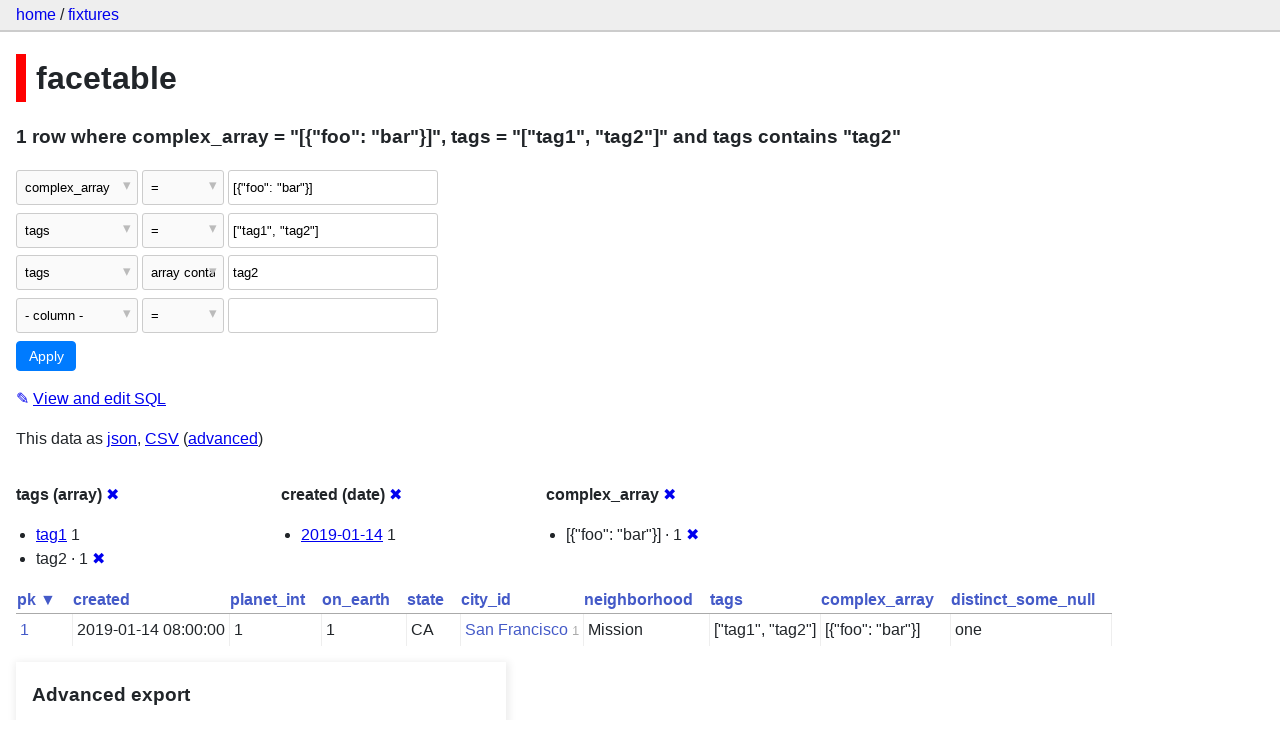

--- FILE ---
content_type: text/html; charset=utf-8
request_url: https://datasette-public.vercel.app/fixtures/facetable?complex_array=%5B%7B%22foo%22%3A+%22bar%22%7D%5D&_facet=complex_array&_facet=tags&tags__arraycontains=tag2&tags=%5B%22tag1%22%2C+%22tag2%22%5D&_facet_date=created&_facet_array=tags
body_size: 3421
content:
<!DOCTYPE html>
<html>
<head>
    <title>fixtures: facetable: 1 row
    where where complex_array = &#34;[{&#34;foo&#34;: &#34;bar&#34;}]&#34;, tags = &#34;[&#34;tag1&#34;, &#34;tag2&#34;]&#34; and tags contains &#34;tag2&#34;</title>
    <link rel="stylesheet" href="/-/static/app.css?4434ab">
    <meta name="viewport" content="width=device-width, initial-scale=1, shrink-to-fit=no">




<style>
@media only screen and (max-width: 576px) {

    .rows-and-columns td:nth-of-type(1):before { content: "pk"; }

    .rows-and-columns td:nth-of-type(2):before { content: "created"; }

    .rows-and-columns td:nth-of-type(3):before { content: "planet_int"; }

    .rows-and-columns td:nth-of-type(4):before { content: "on_earth"; }

    .rows-and-columns td:nth-of-type(5):before { content: "state"; }

    .rows-and-columns td:nth-of-type(6):before { content: "city_id"; }

    .rows-and-columns td:nth-of-type(7):before { content: "neighborhood"; }

    .rows-and-columns td:nth-of-type(8):before { content: "tags"; }

    .rows-and-columns td:nth-of-type(9):before { content: "complex_array"; }

    .rows-and-columns td:nth-of-type(10):before { content: "distinct_some_null"; }

}
</style>

</head>
<body class="table db-fixtures table-facetable">

<nav class="hd">
    <p class="crumbs">
        <a href="/">home</a> /
        <a href="/fixtures">fixtures</a>
    </p>
    
</nav>

<div class="bd">


<h1 style="padding-left: 10px; border-left: 10px solid #ff0000">facetable</h1>





    <h3>1 row
        where complex_array = &#34;[{&#34;foo&#34;: &#34;bar&#34;}]&#34;, tags = &#34;[&#34;tag1&#34;, &#34;tag2&#34;]&#34; and tags contains &#34;tag2&#34;
    </h3>


<form class="filters" action="/fixtures/facetable" method="get">
    
    
        <div class="filter-row">
            <div class="select-wrapper">
                <select name="_filter_column_1">
                    <option value="">- remove filter -</option>
                    
                          <option>pk</option>
                    
                          <option>created</option>
                    
                          <option>planet_int</option>
                    
                          <option>on_earth</option>
                    
                          <option>state</option>
                    
                          <option>city_id</option>
                    
                          <option>neighborhood</option>
                    
                          <option>tags</option>
                    
                          <option selected>complex_array</option>
                    
                          <option>distinct_some_null</option>
                    
                </select>
            </div><div class="select-wrapper filter-op">
                <select name="_filter_op_1">
                    
                        <option value="exact" selected>=</option>
                    
                        <option value="not">!=</option>
                    
                        <option value="contains">contains</option>
                    
                        <option value="endswith">ends with</option>
                    
                        <option value="startswith">starts with</option>
                    
                        <option value="gt">&gt;</option>
                    
                        <option value="gte">≥</option>
                    
                        <option value="lt">&lt;</option>
                    
                        <option value="lte">≤</option>
                    
                        <option value="like">like</option>
                    
                        <option value="glob">glob</option>
                    
                        <option value="in">in</option>
                    
                        <option value="notin">not in</option>
                    
                        <option value="arraycontains">array contains</option>
                    
                        <option value="date">date</option>
                    
                        <option value="isnull__1">is null</option>
                    
                        <option value="notnull__1">is not null</option>
                    
                        <option value="isblank__1">is blank</option>
                    
                        <option value="notblank__1">is not blank</option>
                    
                </select>
            </div><input type="text" name="_filter_value_1" class="filter-value" value="[{&#34;foo&#34;: &#34;bar&#34;}]">
        </div>
    
        <div class="filter-row">
            <div class="select-wrapper">
                <select name="_filter_column_2">
                    <option value="">- remove filter -</option>
                    
                          <option>pk</option>
                    
                          <option>created</option>
                    
                          <option>planet_int</option>
                    
                          <option>on_earth</option>
                    
                          <option>state</option>
                    
                          <option>city_id</option>
                    
                          <option>neighborhood</option>
                    
                          <option selected>tags</option>
                    
                          <option>complex_array</option>
                    
                          <option>distinct_some_null</option>
                    
                </select>
            </div><div class="select-wrapper filter-op">
                <select name="_filter_op_2">
                    
                        <option value="exact" selected>=</option>
                    
                        <option value="not">!=</option>
                    
                        <option value="contains">contains</option>
                    
                        <option value="endswith">ends with</option>
                    
                        <option value="startswith">starts with</option>
                    
                        <option value="gt">&gt;</option>
                    
                        <option value="gte">≥</option>
                    
                        <option value="lt">&lt;</option>
                    
                        <option value="lte">≤</option>
                    
                        <option value="like">like</option>
                    
                        <option value="glob">glob</option>
                    
                        <option value="in">in</option>
                    
                        <option value="notin">not in</option>
                    
                        <option value="arraycontains">array contains</option>
                    
                        <option value="date">date</option>
                    
                        <option value="isnull__1">is null</option>
                    
                        <option value="notnull__1">is not null</option>
                    
                        <option value="isblank__1">is blank</option>
                    
                        <option value="notblank__1">is not blank</option>
                    
                </select>
            </div><input type="text" name="_filter_value_2" class="filter-value" value="[&#34;tag1&#34;, &#34;tag2&#34;]">
        </div>
    
        <div class="filter-row">
            <div class="select-wrapper">
                <select name="_filter_column_3">
                    <option value="">- remove filter -</option>
                    
                          <option>pk</option>
                    
                          <option>created</option>
                    
                          <option>planet_int</option>
                    
                          <option>on_earth</option>
                    
                          <option>state</option>
                    
                          <option>city_id</option>
                    
                          <option>neighborhood</option>
                    
                          <option selected>tags</option>
                    
                          <option>complex_array</option>
                    
                          <option>distinct_some_null</option>
                    
                </select>
            </div><div class="select-wrapper filter-op">
                <select name="_filter_op_3">
                    
                        <option value="exact">=</option>
                    
                        <option value="not">!=</option>
                    
                        <option value="contains">contains</option>
                    
                        <option value="endswith">ends with</option>
                    
                        <option value="startswith">starts with</option>
                    
                        <option value="gt">&gt;</option>
                    
                        <option value="gte">≥</option>
                    
                        <option value="lt">&lt;</option>
                    
                        <option value="lte">≤</option>
                    
                        <option value="like">like</option>
                    
                        <option value="glob">glob</option>
                    
                        <option value="in">in</option>
                    
                        <option value="notin">not in</option>
                    
                        <option value="arraycontains" selected>array contains</option>
                    
                        <option value="date">date</option>
                    
                        <option value="isnull__1">is null</option>
                    
                        <option value="notnull__1">is not null</option>
                    
                        <option value="isblank__1">is blank</option>
                    
                        <option value="notblank__1">is not blank</option>
                    
                </select>
            </div><input type="text" name="_filter_value_3" class="filter-value" value="tag2">
        </div>
    
    <div class="filter-row">
        <div class="select-wrapper">
            <select name="_filter_column">
                <option value="">- column -</option>
                
                      <option>pk</option>
                
                      <option>created</option>
                
                      <option>planet_int</option>
                
                      <option>on_earth</option>
                
                      <option>state</option>
                
                      <option>city_id</option>
                
                      <option>neighborhood</option>
                
                      <option>tags</option>
                
                      <option>complex_array</option>
                
                      <option>distinct_some_null</option>
                
            </select>
        </div><div class="select-wrapper filter-op">
            <select name="_filter_op">
                
                    <option value="exact">=</option>
                
                    <option value="not">!=</option>
                
                    <option value="contains">contains</option>
                
                    <option value="endswith">ends with</option>
                
                    <option value="startswith">starts with</option>
                
                    <option value="gt">&gt;</option>
                
                    <option value="gte">≥</option>
                
                    <option value="lt">&lt;</option>
                
                    <option value="lte">≤</option>
                
                    <option value="like">like</option>
                
                    <option value="glob">glob</option>
                
                    <option value="in">in</option>
                
                    <option value="notin">not in</option>
                
                    <option value="arraycontains">array contains</option>
                
                    <option value="date">date</option>
                
                    <option value="isnull__1">is null</option>
                
                    <option value="notnull__1">is not null</option>
                
                    <option value="isblank__1">is blank</option>
                
                    <option value="notblank__1">is not blank</option>
                
            </select>
        </div><input type="text" name="_filter_value" class="filter-value">
    </div>
    <div class="filter-row">
        
            <div class="select-wrapper small-screen-only">
                <select name="_sort" id="sort_by">
                    <option value="">Sort...</option>
                    
                        
                            <option value="pk" selected>Sort by pk</option>
                        
                    
                        
                            <option value="created">Sort by created</option>
                        
                    
                        
                            <option value="planet_int">Sort by planet_int</option>
                        
                    
                        
                            <option value="on_earth">Sort by on_earth</option>
                        
                    
                        
                            <option value="state">Sort by state</option>
                        
                    
                        
                            <option value="city_id">Sort by city_id</option>
                        
                    
                        
                            <option value="neighborhood">Sort by neighborhood</option>
                        
                    
                        
                            <option value="tags">Sort by tags</option>
                        
                    
                        
                            <option value="complex_array">Sort by complex_array</option>
                        
                    
                        
                            <option value="distinct_some_null">Sort by distinct_some_null</option>
                        
                    
                </select>
            </div>
            <label class="sort_by_desc small-screen-only"><input type="checkbox" name="_sort_by_desc"> descending</label>
        
        
            <input type="hidden" name="_facet" value="tags">
        
            <input type="hidden" name="_facet" value="created">
        
            <input type="hidden" name="_facet" value="complex_array">
        
        
        <input type="submit" value="Apply">
    </div>
</form>




    <p><a class="not-underlined" title="select pk, created, planet_int, on_earth, state, city_id, neighborhood, tags, complex_array, distinct_some_null from facetable where &#34;complex_array&#34; = :p0 and &#34;tags&#34; = :p1 and rowid in (
            select facetable.rowid from facetable, json_each(facetable.tags) j
            where j.value = :p2
        ) order by pk limit 101" href="/fixtures?sql=select+pk%2C+created%2C+planet_int%2C+on_earth%2C+state%2C+city_id%2C+neighborhood%2C+tags%2C+complex_array%2C+distinct_some_null+from+facetable+where+%22complex_array%22+%3D+%3Ap0+and+%22tags%22+%3D+%3Ap1+and+rowid+in+%28%0A++++++++++++select+facetable.rowid+from+facetable%2C+json_each%28facetable.tags%29+j%0A++++++++++++where+j.value+%3D+%3Ap2%0A++++++++%29+order+by+pk+limit+101&amp;p0=%5B%7B%22foo%22%3A+%22bar%22%7D%5D&p1=%5B%22tag1%22%2C+%22tag2%22%5D&p2=tag2">&#x270e; <span class="underlined">View and edit SQL</span></a></p>


<p class="export-links">This data as <a href="/fixtures/facetable.json?complex_array=[{&#34;foo&#34;: &#34;bar&#34;}]&amp;_facet=complex_array&amp;_facet=tags&amp;tags__arraycontains=tag2&amp;tags=[&#34;tag1&#34;, &#34;tag2&#34;]&amp;_facet_date=created&amp;_facet_array=tags&amp;_labels=on">json</a>, <a href="/fixtures/facetable.csv?complex_array=[{&#34;foo&#34;: &#34;bar&#34;}]&amp;_facet=complex_array&amp;_facet=tags&amp;tags__arraycontains=tag2&amp;tags=[&#34;tag1&#34;, &#34;tag2&#34;]&amp;_facet_date=created&amp;_facet_array=tags&amp;_labels=on&amp;_size=max">CSV</a> (<a href="#export">advanced</a>)</p>






    <div class="facet-results">
        
            <div class="facet-info facet-fixtures-facetable-tags" id="facet-tags">
                <p class="facet-info-name">
                    <strong>tags (array)</strong>
                    
                        <a href="/fixtures/facetable?complex_array=%5B%7B%22foo%22%3A+%22bar%22%7D%5D&amp;_facet=complex_array&amp;_facet=tags&amp;tags__arraycontains=tag2&amp;tags=%5B%22tag1%22%2C+%22tag2%22%5D&amp;_facet_date=created" class="cross">&#x2716;</a>
                    
                </p>
                <ul>
                    
                        
                            <li><a href="https://datasette-public.vercel.app/fixtures/facetable?complex_array=%5B%7B%22foo%22%3A+%22bar%22%7D%5D&amp;_facet=complex_array&amp;_facet=tags&amp;tags__arraycontains=tag2&amp;tags=%5B%22tag1%22%2C+%22tag2%22%5D&amp;_facet_date=created&amp;_facet_array=tags&amp;tags__arraycontains=tag1">tag1</a> 1</li>
                        
                    
                        
                            <li>tag2 &middot; 1 <a href="https://datasette-public.vercel.app/fixtures/facetable?complex_array=%5B%7B%22foo%22%3A+%22bar%22%7D%5D&amp;_facet=complex_array&amp;_facet=tags&amp;tags=%5B%22tag1%22%2C+%22tag2%22%5D&amp;_facet_date=created&amp;_facet_array=tags" class="cross">&#x2716;</a></li>
                        
                    
                    
                </ul>
            </div>
        
            <div class="facet-info facet-fixtures-facetable-created" id="facet-created">
                <p class="facet-info-name">
                    <strong>created (date)</strong>
                    
                        <a href="/fixtures/facetable?complex_array=%5B%7B%22foo%22%3A+%22bar%22%7D%5D&amp;_facet=complex_array&amp;_facet=tags&amp;tags__arraycontains=tag2&amp;tags=%5B%22tag1%22%2C+%22tag2%22%5D&amp;_facet_array=tags" class="cross">&#x2716;</a>
                    
                </p>
                <ul>
                    
                        
                            <li><a href="https://datasette-public.vercel.app/fixtures/facetable?complex_array=%5B%7B%22foo%22%3A+%22bar%22%7D%5D&amp;_facet=complex_array&amp;_facet=tags&amp;tags__arraycontains=tag2&amp;tags=%5B%22tag1%22%2C+%22tag2%22%5D&amp;_facet_date=created&amp;_facet_array=tags&amp;created__date=2019-01-14">2019-01-14</a> 1</li>
                        
                    
                    
                </ul>
            </div>
        
            <div class="facet-info facet-fixtures-facetable-complex_array" id="facet-complex_array">
                <p class="facet-info-name">
                    <strong>complex_array</strong>
                    
                        <a href="/fixtures/facetable?complex_array=%5B%7B%22foo%22%3A+%22bar%22%7D%5D&amp;_facet=tags&amp;tags__arraycontains=tag2&amp;tags=%5B%22tag1%22%2C+%22tag2%22%5D&amp;_facet_date=created&amp;_facet_array=tags" class="cross">&#x2716;</a>
                    
                </p>
                <ul>
                    
                        
                            <li>[{&#34;foo&#34;: &#34;bar&#34;}] &middot; 1 <a href="https://datasette-public.vercel.app/fixtures/facetable?_facet=complex_array&amp;_facet=tags&amp;tags__arraycontains=tag2&amp;tags=%5B%22tag1%22%2C+%22tag2%22%5D&amp;_facet_date=created&amp;_facet_array=tags" class="cross">&#x2716;</a></li>
                        
                    
                    
                </ul>
            </div>
        
    </div>



    <table class="rows-and-columns">
        <thead>
            <tr>
                
                    <th class="col-pk" scope="col">
                        
                            
                                <a href="/fixtures/facetable?complex_array=%5B%7B%22foo%22%3A+%22bar%22%7D%5D&amp;_facet=complex_array&amp;_facet=tags&amp;tags__arraycontains=tag2&amp;tags=%5B%22tag1%22%2C+%22tag2%22%5D&amp;_facet_date=created&amp;_facet_array=tags&amp;_sort_desc=pk" rel="nofollow">pk&nbsp;▼</a>
                            
                        
                    </th>
                
                    <th class="col-created" scope="col">
                        
                            
                                <a href="/fixtures/facetable?complex_array=%5B%7B%22foo%22%3A+%22bar%22%7D%5D&amp;_facet=complex_array&amp;_facet=tags&amp;tags__arraycontains=tag2&amp;tags=%5B%22tag1%22%2C+%22tag2%22%5D&amp;_facet_date=created&amp;_facet_array=tags&amp;_sort=created" rel="nofollow">created</a>
                            
                        
                    </th>
                
                    <th class="col-planet_int" scope="col">
                        
                            
                                <a href="/fixtures/facetable?complex_array=%5B%7B%22foo%22%3A+%22bar%22%7D%5D&amp;_facet=complex_array&amp;_facet=tags&amp;tags__arraycontains=tag2&amp;tags=%5B%22tag1%22%2C+%22tag2%22%5D&amp;_facet_date=created&amp;_facet_array=tags&amp;_sort=planet_int" rel="nofollow">planet_int</a>
                            
                        
                    </th>
                
                    <th class="col-on_earth" scope="col">
                        
                            
                                <a href="/fixtures/facetable?complex_array=%5B%7B%22foo%22%3A+%22bar%22%7D%5D&amp;_facet=complex_array&amp;_facet=tags&amp;tags__arraycontains=tag2&amp;tags=%5B%22tag1%22%2C+%22tag2%22%5D&amp;_facet_date=created&amp;_facet_array=tags&amp;_sort=on_earth" rel="nofollow">on_earth</a>
                            
                        
                    </th>
                
                    <th class="col-state" scope="col">
                        
                            
                                <a href="/fixtures/facetable?complex_array=%5B%7B%22foo%22%3A+%22bar%22%7D%5D&amp;_facet=complex_array&amp;_facet=tags&amp;tags__arraycontains=tag2&amp;tags=%5B%22tag1%22%2C+%22tag2%22%5D&amp;_facet_date=created&amp;_facet_array=tags&amp;_sort=state" rel="nofollow">state</a>
                            
                        
                    </th>
                
                    <th class="col-city_id" scope="col">
                        
                            
                                <a href="/fixtures/facetable?complex_array=%5B%7B%22foo%22%3A+%22bar%22%7D%5D&amp;_facet=complex_array&amp;_facet=tags&amp;tags__arraycontains=tag2&amp;tags=%5B%22tag1%22%2C+%22tag2%22%5D&amp;_facet_date=created&amp;_facet_array=tags&amp;_sort=city_id" rel="nofollow">city_id</a>
                            
                        
                    </th>
                
                    <th class="col-neighborhood" scope="col">
                        
                            
                                <a href="/fixtures/facetable?complex_array=%5B%7B%22foo%22%3A+%22bar%22%7D%5D&amp;_facet=complex_array&amp;_facet=tags&amp;tags__arraycontains=tag2&amp;tags=%5B%22tag1%22%2C+%22tag2%22%5D&amp;_facet_date=created&amp;_facet_array=tags&amp;_sort=neighborhood" rel="nofollow">neighborhood</a>
                            
                        
                    </th>
                
                    <th class="col-tags" scope="col">
                        
                            
                                <a href="/fixtures/facetable?complex_array=%5B%7B%22foo%22%3A+%22bar%22%7D%5D&amp;_facet=complex_array&amp;_facet=tags&amp;tags__arraycontains=tag2&amp;tags=%5B%22tag1%22%2C+%22tag2%22%5D&amp;_facet_date=created&amp;_facet_array=tags&amp;_sort=tags" rel="nofollow">tags</a>
                            
                        
                    </th>
                
                    <th class="col-complex_array" scope="col">
                        
                            
                                <a href="/fixtures/facetable?complex_array=%5B%7B%22foo%22%3A+%22bar%22%7D%5D&amp;_facet=complex_array&amp;_facet=tags&amp;tags__arraycontains=tag2&amp;tags=%5B%22tag1%22%2C+%22tag2%22%5D&amp;_facet_date=created&amp;_facet_array=tags&amp;_sort=complex_array" rel="nofollow">complex_array</a>
                            
                        
                    </th>
                
                    <th class="col-distinct_some_null" scope="col">
                        
                            
                                <a href="/fixtures/facetable?complex_array=%5B%7B%22foo%22%3A+%22bar%22%7D%5D&amp;_facet=complex_array&amp;_facet=tags&amp;tags__arraycontains=tag2&amp;tags=%5B%22tag1%22%2C+%22tag2%22%5D&amp;_facet_date=created&amp;_facet_array=tags&amp;_sort=distinct_some_null" rel="nofollow">distinct_some_null</a>
                            
                        
                    </th>
                
            </tr>
        </thead>
        <tbody>
        
            <tr>
                
                    <td class="col-pk"><a href="/fixtures/facetable/1">1</a></td>
                
                    <td class="col-created">2019-01-14 08:00:00</td>
                
                    <td class="col-planet_int">1</td>
                
                    <td class="col-on_earth">1</td>
                
                    <td class="col-state">CA</td>
                
                    <td class="col-city_id"><a href="/fixtures/facet_cities/1">San Francisco</a>&nbsp;<em>1</em></td>
                
                    <td class="col-neighborhood">Mission</td>
                
                    <td class="col-tags">[&#34;tag1&#34;, &#34;tag2&#34;]</td>
                
                    <td class="col-complex_array">[{&#34;foo&#34;: &#34;bar&#34;}]</td>
                
                    <td class="col-distinct_some_null">one</td>
                
            </tr>
        
        </tbody>
    </table>





    <div id="export" class="advanced-export">
        <h3>Advanced export</h3>
        <p>JSON shape:
            <a href="/fixtures/facetable.json?complex_array=[{&#34;foo&#34;: &#34;bar&#34;}]&amp;_facet=complex_array&amp;_facet=tags&amp;tags__arraycontains=tag2&amp;tags=[&#34;tag1&#34;, &#34;tag2&#34;]&amp;_facet_date=created&amp;_facet_array=tags&amp;_labels=on">default</a>,
            <a href="/fixtures/facetable.json?complex_array=[{&#34;foo&#34;: &#34;bar&#34;}]&amp;_facet=complex_array&amp;_facet=tags&amp;tags__arraycontains=tag2&amp;tags=[&#34;tag1&#34;, &#34;tag2&#34;]&amp;_facet_date=created&amp;_facet_array=tags&amp;_labels=on&amp;_shape=array">array</a>,
            <a href="/fixtures/facetable.json?complex_array=[{&#34;foo&#34;: &#34;bar&#34;}]&amp;_facet=complex_array&amp;_facet=tags&amp;tags__arraycontains=tag2&amp;tags=[&#34;tag1&#34;, &#34;tag2&#34;]&amp;_facet_date=created&amp;_facet_array=tags&amp;_labels=on&amp;_shape=array&amp;_nl=on">newline-delimited</a>,
                <a href="/fixtures/facetable.json?complex_array=[{&#34;foo&#34;: &#34;bar&#34;}]&amp;_facet=complex_array&amp;_facet=tags&amp;tags__arraycontains=tag2&amp;tags=[&#34;tag1&#34;, &#34;tag2&#34;]&amp;_facet_date=created&amp;_facet_array=tags&amp;_labels=on&amp;_shape=object">object</a>
            
        </p>
        <form action="/fixtures/facetable.csv" method="get">
            <p>
                CSV options:
                <label><input type="checkbox" name="_dl"> download file</label>
                <label><input type="checkbox" name="_labels" checked> expand labels</label>
                
                <input type="submit" value="Export CSV">
                
                    <input type="hidden" name="complex_array" value="[{&#34;foo&#34;: &#34;bar&#34;}]">
                
                    <input type="hidden" name="tags__arraycontains" value="tag2">
                
                    <input type="hidden" name="tags" value="[&#34;tag1&#34;, &#34;tag2&#34;]">
                
                    <input type="hidden" name="_facet_date" value="created">
                
                    <input type="hidden" name="_facet_array" value="tags">
                
                    <input type="hidden" name="_size" value="max">
                
            </p>
        </form>
    </div>



    <pre class="wrapped-sql">CREATE TABLE facetable (
    pk integer primary key,
    created text,
    planet_int integer,
    on_earth integer,
    state text,
    city_id integer,
    neighborhood text,
    tags text,
    complex_array text,
    distinct_some_null,
    FOREIGN KEY (&#34;city_id&#34;) REFERENCES [facet_cities](id)
);</pre>





</div>

<div class="ft">Powered by <a href="https://github.com/simonw/datasette" title="Datasette v0.39">Datasette</a>
&middot; Query took 19.557ms

    
    
    
</div>




</body>
</html>